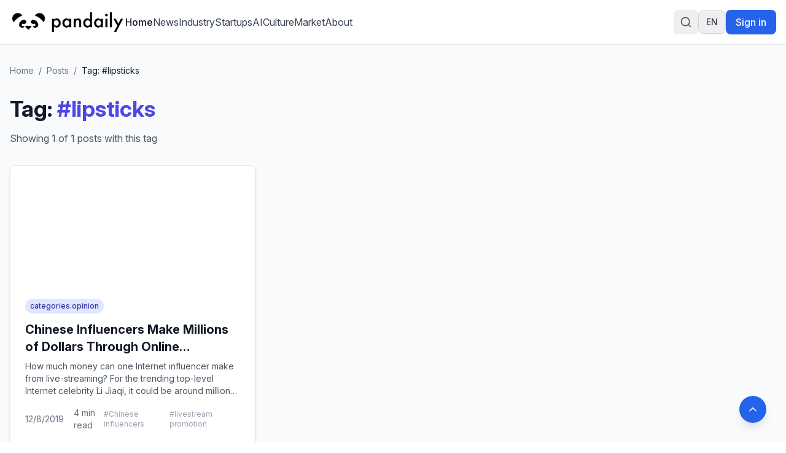

--- FILE ---
content_type: text/html
request_url: https://pandaily.com/tag/lipsticks/
body_size: 9080
content:
<!DOCTYPE html><html lang="en" dir="ltr"><head><meta charSet="utf-8"/><meta name="viewport" content="width=device-width, initial-scale=1"/><title>#lipsticks - Pandaily</title><meta name="description" content="Browse all posts tagged with lipsticks on Pandaily"/><link rel="canonical" href="https://pandaily.com/tag/lipsticks"/><link rel="stylesheet" href="/assets/tailwind-BaXTH7fR.css"/><link rel="stylesheet" href="/assets/rtl-BCOmrfRK.css"/><link rel="stylesheet" href="https://fonts.googleapis.com/css2?family=Inter:ital,opsz,wght@0,14..32,100..900;1,14..32,100..900&amp;display=swap"/><link rel="manifest" href="/seo-icons/manifest.json"/><link rel="icon" type="image/x-icon" href="/favicon.ico"/><link rel="icon" type="image/png" sizes="16x16" href="/seo-icons/favicon-16x16.png"/><link rel="icon" type="image/png" sizes="32x32" href="/seo-icons/favicon-32x32.png"/><link rel="icon" type="image/png" sizes="96x96" href="/seo-icons/favicon-96x96.png"/><link rel="apple-touch-icon" sizes="57x57" href="/seo-icons/apple-icon-57x57.png"/><link rel="apple-touch-icon" sizes="60x60" href="/seo-icons/apple-icon-60x60.png"/><link rel="apple-touch-icon" sizes="72x72" href="/seo-icons/apple-icon-72x72.png"/><link rel="apple-touch-icon" sizes="76x76" href="/seo-icons/apple-icon-76x76.png"/><link rel="apple-touch-icon" sizes="114x114" href="/seo-icons/apple-icon-114x114.png"/><link rel="apple-touch-icon" sizes="120x120" href="/seo-icons/apple-icon-120x120.png"/><link rel="apple-touch-icon" sizes="144x144" href="/seo-icons/apple-icon-144x144.png"/><link rel="apple-touch-icon" sizes="152x152" href="/seo-icons/apple-icon-152x152.png"/><link rel="apple-touch-icon" sizes="180x180" href="/seo-icons/apple-icon-180x180.png"/><link rel="msapplication-config" href="/seo-icons/browserconfig.xml"/><link rel="alternate" hrefLang="en" href="https://pandaily.com/tag/lipsticks/"/><link rel="alternate" hrefLang="ar" href="https://ar.pandaily.com/tag/lipsticks/"/><link rel="alternate" hrefLang="ko" href="https://ko.pandaily.com/tag/lipsticks/"/><link rel="alternate" hrefLang="es" href="https://es.pandaily.com/tag/lipsticks/"/><link rel="alternate" hrefLang="x-default" href="https://pandaily.com/tag/lipsticks/"/><meta name="theme-color" content="#2563eb"/><meta name="apple-mobile-web-app-capable" content="yes"/><meta name="apple-mobile-web-app-status-bar-style" content="default"/><meta name="apple-mobile-web-app-title" content="Pandaily"/><meta name="msapplication-TileColor" content="#2563eb"/><meta name="msapplication-TileImage" content="/seo-icons/ms-icon-144x144.png"/><script>
(function() {
  try {
    // Get theme from localStorage or system preference
    const theme = localStorage.getItem('theme');
    const systemPreference = window.matchMedia('(prefers-color-scheme: dark)').matches ? 'dark' : 'light';
    const preferredTheme = theme || systemPreference;
    
    // Apply theme to document element
    const root = document.documentElement;
    root.classList.remove('light', 'dark');
    
    if (preferredTheme === 'dark') {
      root.classList.add('dark');
    } else {
      root.classList.add('light');
    }
    
    // Store the applied theme back to localStorage to ensure consistency
    localStorage.setItem('theme', preferredTheme);
    
    // Set a data attribute to help React know what theme was applied
    root.setAttribute('data-theme', preferredTheme);
  } catch (e) {
    // Fallback to light theme if anything fails
    document.documentElement.classList.remove('dark');
    document.documentElement.classList.add('light');
    document.documentElement.setAttribute('data-theme', 'light');
  }
})();
</script><script async="" src="https://www.googletagmanager.com/gtag/js?id=G-FZLJC5WJDF"></script><script>
                  window.dataLayer = window.dataLayer || [];
                  function gtag(){dataLayer.push(arguments);}
                  gtag('js', new Date());
                  gtag('config', 'G-FZLJC5WJDF', {
                    page_path: window.location.pathname,
                  });
                </script><script>window.ENV = {"GA_MEASUREMENT_ID":"G-FZLJC5WJDF"};</script></head><body class="h-full bg-white dark:bg-gray-900 text-gray-900 dark:text-gray-100 transition-colors duration-300"><script>((STORAGE_KEY2, restoreKey) => {
    if (!window.history.state || !window.history.state.key) {
      let key2 = Math.random().toString(32).slice(2);
      window.history.replaceState({
        key: key2
      }, "");
    }
    try {
      let positions = JSON.parse(sessionStorage.getItem(STORAGE_KEY2) || "{}");
      let storedY = positions[restoreKey || window.history.state.key];
      if (typeof storedY === "number") {
        window.scrollTo(0, storedY);
      }
    } catch (error2) {
      console.error(error2);
      sessionStorage.removeItem(STORAGE_KEY2);
    }
  })("positions", null)</script><link rel="modulepreload" href="/assets/entry.client-B7sKhcE-.js"/><link rel="modulepreload" href="/assets/jsx-runtime-0DLF9kdB.js"/><link rel="modulepreload" href="/assets/index-Dsk5OEAb.js"/><link rel="modulepreload" href="/assets/components-Bnv698gZ.js"/><link rel="modulepreload" href="/assets/button-BipZKh9Z.js"/><link rel="modulepreload" href="/assets/analytics.client-bPp4IVyd.js"/><link rel="modulepreload" href="/assets/link-utils-BtWZo6MH.js"/><link rel="modulepreload" href="/assets/arrow-right-C2-2FYTw.js"/><link rel="modulepreload" href="/assets/PandailyProLogo-CrFpZy5r.js"/><link rel="modulepreload" href="/assets/external-link-B-iXhpzj.js"/><link rel="modulepreload" href="/assets/auth.client-_arFDVJW.js"/><link rel="modulepreload" href="/assets/root-FcPes_es.js"/><link rel="modulepreload" href="/assets/featured-image-v-I02BlN.js"/><link rel="modulepreload" href="/assets/tag._slug-XmG6STp-.js"/><script>window.__remixContext = {"basename":"/","future":{"v3_fetcherPersist":true,"v3_relativeSplatPath":true,"v3_throwAbortReason":true,"v3_routeConfig":false,"v3_singleFetch":true,"v3_lazyRouteDiscovery":true,"unstable_optimizeDeps":false},"isSpaMode":false};window.__remixContext.stream = new ReadableStream({start(controller){window.__remixContext.streamController = controller;}}).pipeThrough(new TextEncoderStream());</script><script type="module" async="">;
import * as route0 from "/assets/root-FcPes_es.js";
import * as route1 from "/assets/tag._slug-XmG6STp-.js";
window.__remixManifest = {
  "entry": {
    "module": "/assets/entry.client-B7sKhcE-.js",
    "imports": [
      "/assets/jsx-runtime-0DLF9kdB.js",
      "/assets/index-Dsk5OEAb.js",
      "/assets/components-Bnv698gZ.js"
    ],
    "css": []
  },
  "routes": {
    "root": {
      "id": "root",
      "path": "",
      "hasAction": false,
      "hasLoader": true,
      "hasClientAction": false,
      "hasClientLoader": false,
      "hasErrorBoundary": true,
      "module": "/assets/root-FcPes_es.js",
      "imports": [
        "/assets/jsx-runtime-0DLF9kdB.js",
        "/assets/index-Dsk5OEAb.js",
        "/assets/components-Bnv698gZ.js",
        "/assets/button-BipZKh9Z.js",
        "/assets/analytics.client-bPp4IVyd.js",
        "/assets/link-utils-BtWZo6MH.js",
        "/assets/arrow-right-C2-2FYTw.js",
        "/assets/PandailyProLogo-CrFpZy5r.js",
        "/assets/external-link-B-iXhpzj.js",
        "/assets/auth.client-_arFDVJW.js"
      ],
      "css": []
    },
    "routes/tag.$slug": {
      "id": "routes/tag.$slug",
      "parentId": "root",
      "path": "tag/:slug",
      "hasAction": false,
      "hasLoader": true,
      "hasClientAction": false,
      "hasClientLoader": false,
      "hasErrorBoundary": false,
      "module": "/assets/tag._slug-XmG6STp-.js",
      "imports": [
        "/assets/jsx-runtime-0DLF9kdB.js",
        "/assets/index-Dsk5OEAb.js",
        "/assets/analytics.client-bPp4IVyd.js",
        "/assets/link-utils-BtWZo6MH.js",
        "/assets/featured-image-v-I02BlN.js",
        "/assets/components-Bnv698gZ.js"
      ],
      "css": []
    },
    "routes/_index": {
      "id": "routes/_index",
      "parentId": "root",
      "index": true,
      "hasAction": false,
      "hasLoader": true,
      "hasClientAction": false,
      "hasClientLoader": false,
      "hasErrorBoundary": false,
      "module": "/assets/_index-CEkdfUnC.js",
      "imports": [
        "/assets/jsx-runtime-0DLF9kdB.js",
        "/assets/featured-image-v-I02BlN.js",
        "/assets/card-CvU3QKoc.js",
        "/assets/button-BipZKh9Z.js",
        "/assets/index-Dsk5OEAb.js",
        "/assets/link-utils-BtWZo6MH.js",
        "/assets/PandailyProLogo-CrFpZy5r.js",
        "/assets/components-Bnv698gZ.js",
        "/assets/arrow-right-C2-2FYTw.js"
      ],
      "css": []
    },
    "routes/$slug": {
      "id": "routes/$slug",
      "parentId": "root",
      "path": ":slug",
      "hasAction": false,
      "hasLoader": true,
      "hasClientAction": false,
      "hasClientLoader": false,
      "hasErrorBoundary": false,
      "module": "/assets/_slug-Dgh7kvE6.js",
      "imports": [
        "/assets/jsx-runtime-0DLF9kdB.js",
        "/assets/link-utils-BtWZo6MH.js",
        "/assets/featured-image-v-I02BlN.js",
        "/assets/index-Dsk5OEAb.js",
        "/assets/analytics.client-bPp4IVyd.js",
        "/assets/components-Bnv698gZ.js"
      ],
      "css": []
    }
  },
  "url": "/assets/manifest-6b230c1f.js",
  "version": "6b230c1f"
};
window.__remixRouteModules = {"root":route0,"routes/tag.$slug":route1};

import("/assets/entry.client-B7sKhcE-.js");</script></body></html><!--$--><script>window.__remixContext.streamController.enqueue("[{\"_1\":2,\"_376\":-5,\"_377\":-5},\"loaderData\",{\"_3\":4,\"_310\":311},\"root\",{\"_5\":-5,\"_6\":7,\"_8\":9,\"_16\":17,\"_306\":307},\"user\",\"language\",\"en\",\"languageConfig\",{\"_10\":7,\"_11\":12,\"_13\":14,\"_15\":-5},\"code\",\"name\",\"English\",\"dir\",\"ltr\",\"subdomain\",\"translations\",{\"_18\":19,\"_30\":31,\"_56\":57,\"_76\":77,\"_28\":100,\"_127\":128,\"_139\":140,\"_92\":162,\"_170\":171,\"_82\":176,\"_198\":199,\"_22\":204},\"header\",{\"_20\":21,\"_22\":23,\"_24\":25,\"_26\":27,\"_28\":29},\"home\",\"Home\",\"about\",\"About\",\"signIn\",\"Sign in\",\"signOut\",\"Sign out\",\"search\",\"Search\",\"footer\",{\"_32\":33,\"_34\":35,\"_36\":37,\"_38\":39,\"_40\":41,\"_42\":43,\"_44\":45,\"_46\":47,\"_48\":49,\"_50\":51,\"_52\":53,\"_54\":55},\"tagline\",\"Everything about China's Innovation\",\"description\",\"Pandaily is a tech media based in Beijing. Our mission is to deliver premium content and contextual insights on China's technology scene to the worldwide tech community.\",\"aboutUs\",\"About Us\",\"joinUs\",\"Join Us\",\"contactUs\",\"Contact Us\",\"writeForUs\",\"Write for Us\",\"donateToUs\",\"Donate To Us\",\"partnership\",\"Partnership\",\"trade\",\"Trade\",\"techBuzzChina\",\"TechBuzz China\",\"backToTop\",\"Back to top\",\"copyright\",\"© 2017 - {{year}} Pandaily. All rights reserved.\",\"categories\",{\"_58\":59,\"_60\":61,\"_62\":63,\"_64\":65,\"_66\":67,\"_68\":69,\"_70\":71,\"_72\":73,\"_74\":75},\"news\",\"News\",\"industry\",\"Industry\",\"startups\",\"Startups\",\"ai\",\"AI\",\"culture\",\"Culture\",\"market\",\"Market\",\"gadgets\",\"Gadgets\",\"auto\",\"Auto\",\"gaming\",\"Gaming\",\"common\",{\"_78\":79,\"_80\":81,\"_82\":83,\"_84\":85,\"_86\":87,\"_88\":89,\"_90\":91,\"_92\":93,\"_94\":95,\"_96\":97,\"_98\":99},\"readMore\",\"Read more\",\"loading\",\"Loading...\",\"error\",\"Error\",\"notFound\",\"Not found\",\"goBack\",\"Go back\",\"share\",\"Share\",\"enterHere\",\"Enter here\",\"posts\",\"Posts\",\"previous\",\"Previous\",\"next\",\"Next\",\"minRead\",\"min read\",{\"_101\":102,\"_103\":104,\"_105\":106,\"_107\":108,\"_109\":110,\"_119\":120,\"_121\":122,\"_123\":124,\"_125\":126},\"placeholder\",\"Search articles, categories, tags...\",\"searching\",\"Searching...\",\"close\",\"Close search\",\"tipsTitle\",\"Search Tips:\",\"tips\",{\"_111\":112,\"_113\":114,\"_115\":116,\"_117\":118},\"autoSearch\",\"Search is performed automatically as you type\",\"exactPhrase\",\"Use quotes for exact phrases: \\\"artificial intelligence\\\"\",\"searchScope\",\"Search works across article titles, content, categories, and tags\",\"closeShortcut\",\"to close\",\"noResults\",\"No results found for \\\"{{query}}\\\"\",\"noResultsHint\",\"Try adjusting your search terms or browse our categories\",\"resultsCount\",\"Found {{count}} result for \\\"{{query}}\\\"\",\"resultsCount_plural\",\"Found {{count}} results for \\\"{{query}}\\\"\",\"category\",{\"_129\":130,\"_131\":132,\"_133\":134,\"_135\":136,\"_137\":138},\"title\",\"Category\",\"showing\",\"Showing {{count}} of {{total}} posts in this category\",\"noPosts\",\"No posts found in this category\",\"noPostsDescription\",\"This category doesn't have any published posts yet.\",\"browseAllPosts\",\"Browse All Posts\",\"homepage\",{\"_141\":142,\"_143\":144,\"_145\":146,\"_147\":148,\"_149\":150,\"_151\":152,\"_153\":154,\"_155\":156},\"featuredStory\",\"Featured Story\",\"featuredNews\",\"Featured News\",\"exploreByCategory\",\"Explore by Category\",\"latestNews\",\"Latest News\",\"exploreAllNews\",\"Explore All News\",\"noMorePosts\",\"No more posts to load\",\"loadingMore\",\"Loading more news...\",\"newsletter\",{\"_157\":158,\"_34\":159,\"_160\":161},\"stayUpdated\",\"Stay Updated\",\"Get the latest China tech news delivered to your inbox\",\"subscribe\",\"Subscribe to Newsletter\",{\"_163\":164,\"_131\":165,\"_133\":166,\"_135\":167,\"_94\":95,\"_96\":97,\"_168\":169},\"allPosts\",\"All Posts\",\"Showing {{count}} of {{total}} posts\",\"No posts found\",\"Check back later for new content.\",\"backToAllPosts\",\"Back to All Posts\",\"tag\",{\"_129\":172,\"_131\":173,\"_133\":174,\"_135\":175},\"Tag\",\"Showing {{count}} of {{total}} posts with this tag\",\"No posts with this tag\",\"This tag does not have any published posts yet.\",{\"_177\":178,\"_182\":183,\"_186\":187,\"_190\":191,\"_192\":193,\"_194\":195,\"_196\":197},\"404\",{\"_129\":179,\"_180\":181},\"Page Not Found\",\"message\",\"The page you're looking for doesn't exist or has been moved. Let's get you back on track!\",\"500\",{\"_129\":184,\"_180\":185},\"Server Error\",\"Our servers are having a moment. Our team has been notified and is working to fix this.\",\"general\",{\"_129\":188,\"_180\":189},\"Oops! Something went wrong\",\"We're sorry, but something unexpected happened. Please try again.\",\"backToHome\",\"Back to Home\",\"tryAgain\",\"Try Again\",\"funTitle\",\"Don't worry, this happens to the best of us!\",\"funMessage\",\"While you're here, why not explore our latest articles on China's tech scene? We have amazing insights waiting for you on our homepage.\",\"meta\",{\"_129\":200,\"_34\":201,\"_202\":203},\"Pandaily - China Tech News, AI \u0026 Electric Vehicle Insights\",\"Premier English-language source for Chinese technology news, AI breakthroughs, and electric vehicle developments. Deep insights from Beijing's tech landscape for the global community.\",\"keywords\",\"China tech news, Chinese technology, AI news China, electric vehicles China, Chinese startups, fintech China, Pandaily, TechBuzz China podcast\",{\"_198\":205,\"_209\":210,\"_220\":221,\"_234\":235,\"_281\":282,\"_298\":299},{\"_129\":206,\"_34\":207,\"_202\":208},\"About Pandaily - Premier China Tech News \u0026 Insights\",\"Learn about Pandaily, Beijing's premier English-language media company delivering contextual insights on Chinese technology, business, and innovation to the global community.\",\"Pandaily, China tech news, Chinese technology, TechBuzz China podcast, DecodeChina, Pandata, China business insights\",\"hero\",{\"_129\":211,\"_212\":213,\"_214\":215,\"_216\":217,\"_218\":219},\"About Pandaily\",\"subtitle\",\"Beijing's premier English-language media company delivering contextual insights on Chinese technology, business, and innovation to the global community.\",\"location\",\"Beijing, China\",\"globalAudience\",\"Global Audience\",\"millionsReached\",\"Millions Reached\",\"whoWeAre\",{\"_129\":222,\"_34\":223,\"_224\":225},\"Who We Are\",\"Pandaily is a Beijing-based media company equipped with a deep understanding of China's technology landscape and the unicorns that drive its innovation. Our mission is to deliver premium content with contextual insights on Chinese technology, business, sports, and culture to the worldwide community.\",\"stats\",{\"_226\":227,\"_228\":229,\"_230\":231,\"_232\":233},\"productLines\",\"Product Lines\",\"reach\",\"Reach\",\"podcast\",\"Podcast\",\"events\",\"Events\",\"whatWeDo\",{\"_129\":236,\"_212\":237,\"_238\":239,\"_252\":253,\"_267\":268},\"What We Do\",\"Pandaily operates three core product lines designed to bridge the gap between China's dynamic tech ecosystem and the global community.\",\"onlineContent\",{\"_129\":240,\"_241\":242,\"_230\":245,\"_248\":249},\"Online English Content\",\"pandaily\",{\"_129\":243,\"_34\":244},\"Pandaily.com\",\"Our website publishes English content on industrial insights, tech company moves, product reviews, and cultural pieces with a focus on North American and Asian readers.\",{\"_129\":246,\"_34\":247},\"TechBuzz China Podcast\",\"Weekly insights from China experts Rui Ma \u0026 Ying-Ying Lu, uncovering unique perspectives on Chinese tech news that don't make it into English coverage.\",\"video\",{\"_129\":250,\"_34\":251},\"Pandaily Video Series\",\"In-depth reviews of smart devices and insider exploration of China's tech scene for all technology enthusiasts.\",\"community\",{\"_129\":254,\"_255\":256},\"Community Connection\",\"decodeChina\",{\"_129\":257,\"_34\":258,\"_259\":260},\"DecodeChina\",\"A one-week intensive immersion into China's tech scene, occurring bi-monthly to broaden participants' understanding through:\",\"items\",{\"_261\":262,\"_263\":264,\"_265\":266},\"visits\",\"Company visits and networking\",\"courses\",\"Pandaily-designed courses\",\"workshops\",\"Workshops and cultural excursions\",\"data\",{\"_129\":269,\"_270\":271},\"Data Service\",\"pandata\",{\"_129\":272,\"_34\":273,\"_259\":274},\"Pandata\",\"A comprehensive database containing information on China's most influential tech companies, including:\",{\"_275\":276,\"_277\":278,\"_279\":280},\"overviews\",\"Company overviews\",\"biographies\",\"Executive team biographies\",\"stories\",\"Origin stories and developments\",\"byTheNumbers\",{\"_129\":283,\"_34\":284,\"_224\":285},\"By the Numbers\",\"As one of the most popular sources for the international community to learn about China, Pandaily has reached millions around the globe. Though our subscribers hail from all corners of the world, our goal is persistent: to break through the language barrier and strengthen our readers' understanding of China.\",{\"_286\":287,\"_288\":289,\"_290\":291,\"_292\":293,\"_294\":295,\"_296\":297},\"millions\",\"Millions\",\"millionsLabel\",\"Global Readers Reached\",\"weekly\",\"Weekly\",\"weeklyLabel\",\"Podcast Episodes\",\"global\",\"Global\",\"globalLabel\",\"Subscriber Community\",\"cta\",{\"_129\":300,\"_34\":301,\"_302\":303,\"_304\":305},\"Join Our Community\",\"Stay connected with China's evolving tech landscape through our comprehensive coverage and expert insights.\",\"readLatestNews\",\"Read Latest News\",\"listenToPodcast\",\"Listen to Podcast\",\"ENV\",{\"_308\":309},\"GA_MEASUREMENT_ID\",\"G-FZLJC5WJDF\",\"routes/tag.$slug\",{\"_92\":312,\"_366\":367,\"_374\":369,\"_170\":359,\"_375\":359,\"_6\":7},[313],{\"_314\":315,\"_129\":316,\"_317\":318,\"_319\":320,\"_321\":322,\"_323\":324,\"_325\":326,\"_327\":328,\"_329\":330,\"_331\":332,\"_6\":7,\"_333\":334,\"_335\":-5,\"_336\":337,\"_56\":338,\"_346\":347,\"_360\":361,\"_362\":363,\"_364\":365},\"documentId\",\"fgj4z39tgk49injlrmm8my8i\",\"Chinese Influencers Make Millions of Dollars Through Online Promotional Campaigns: Why Chinese Consumers are Falling for the Same Old Tricks\",\"slug\",\"chinese-influencers-make-millions-of-dollars-through-online-promotional-campaigns-why-chinese-consumers-are-falling-for-the-same-old-tricks\",\"excerpt\",\"How much money can one Internet influencer make from live-streaming? For the trending top-level Internet celebrity Li Jiaqi, it could be around millions of dollars per day.\",\"content\",\"\u003c!-- wp:paragraph --\u003e\\n\u003cp\u003eHow much money can one Internet influencer make from live-streaming? For the trending top-level Internet celebrity Li Jiaqi, it could be around millions of dollars per day.\u003c/p\u003e\\n\u003c!-- /wp:paragraph --\u003e\\n\\n\u003c!-- wp:paragraph --\u003e\\n\u003cp\u003eOn the Chinese Singles’ Day shopping festival, Li greeted his fans and broadcasted a marathon-style shopping livestream. Through his own social media platforms, Li promoted make-up and cosmetics, generating millions, if not hundreds-of-millions in sales during the one-day event. \u003c/p\u003e\\n\u003c!-- /wp:paragraph --\u003e\\n\\n\u003c!-- wp:paragraph --\u003e\\n\u003cp\u003eThere is no doubt that Li Jiaqi is one of the best \u003ca href=\\\"https://www.scmp.com/magazines/style/celebrity/article/3039974/live-streaming-kol-meltdowns-what-we-can-learn-weibo-star\\\"\u003emerchandise promotion ambassadors\u003c/a\u003e in China. He has millions of fans, a proven record of success, and substantial financial compensation, all exhibiting his extraordinary ability in the e-commerce industry. \u003cstrong\u003eAccording to reports from South China Morning Post, Li managed to sell 15,000 lipsticks in 5 minutes and made more than 10 million yuan annually due to the sales generated through live-streaming promotions.\u003c/strong\u003e\u003c/p\u003e\\n\u003c!-- /wp:paragraph --\u003e\\n\\n\u003c!-- wp:paragraph --\u003e\\n\u003cp\u003eAccording to \u003ca href=\\\"http://www.sixthtone.com/news/1004839/lips-dont-lie%3F-chinas-livestreamers-provoke-sales%2C-scrutiny\\\"\u003eAlibaba’s official statement\u003c/a\u003e, Li Jiaqi’s show was watched by 36 million people and generated more than 1 billion yuan for the e-commerce platform. \u003c/p\u003e\\n\u003c!-- /wp:paragraph --\u003e\\n\\n\u003c!-- wp:paragraph --\u003e\\n\u003cp\u003eDuring another livestream promotion, an embarrassing incident got Li a lot of attention. While trying to sell a non-stick cooking pan to his viewers, Li realized that everything he cooked actually stuck to the pan. For a livestream host, this could not be more embarrassing.\u003c/p\u003e\\n\u003c!-- /wp:paragraph --\u003e\\n\\n\u003c!-- wp:html --\u003e\\n\u003cfigure\u003e\u003ciframe width=\\\"800\\\" height=\\\"520\\\" src=\\\"https://www.youtube.com/embed/b_zHYsEy4Gk\\\" allowfullscreen=\\\"\\\"\u003e\u003c/iframe\u003e\u003c/figure\u003e\\n\u003c!-- /wp:html --\u003e\\n\\n\u003c!-- wp:paragraph --\u003e\\n\u003cp\u003eBut jokes aside, the non-stick pan on Li’s show revealed greater problems that exist within the e-commerce industry. While top-level hosts are making 10 million dollars per year, the quality of the products on their shows is often substandard. Yet many of Li Jiaqi’s fans, seem to blindly trust the host on their recommendations. \u003c/p\u003e\\n\u003c!-- /wp:paragraph --\u003e\\n\\n\u003c!-- wp:paragraph --\u003e\\n\u003cp\u003eIt is not difficult for anyone to tell that Li’s role in today’s world of e-commerce has dramatically changed in recent years. With professional teams dealing with operations, content, and scheduling, Li Jiaqi serves as more of a key influencer with clear targets of conducting promotions for products and brands in need. Li lives on commissions, paid by advertisers just like many other traditional advertising agencies and media outlets. \u003cbr\u003e\u003cbr\u003eLi Jiaqi and the e-commerce live-streaming promotions remind people of a notorious form of sales: TV shopping advertisement. \u003cbr\u003e\u003cbr\u003eThe children of today, might not be able to recall the TV ads that aired between TV shows in the old days. They were selling weight-loss drugs, magical mops, and miraculous fitness machines that guaranteed weight loss in a short period of time. None of these products seemed reliable at all, but a large number of people fell into the trap regardless. Just like consumers today, they picked up their phones, called the number on the screen, realizing that they were about to purchase something that they would surely regret weeks later.\u003c/p\u003e\\n\u003c!-- /wp:paragraph --\u003e\\n\\n\u003c!-- wp:paragraph --\u003e\\n\u003cp\u003eWhile it took a little while for consumers and government authorities in China to put on more vigorous \u003ca href=\\\"https://k.sina.com.cn/article_5787163139_158f11a0301900tjza.html?from=ent\u0026amp;subch=oent\\\"\u003eregulations\u003c/a\u003e on the wild TV ads, these products found a new avenue by shifting onto the new e-commerce platforms. With little regulation and accountability, the old misleading advertisements are back at it again, complete with ‘non-stick pans’ that malfunction during a live-streaming event. \u003c/p\u003e\\n\u003c!-- /wp:paragraph --\u003e\\n\\n\u003c!-- wp:paragraph --\u003e\\n\u003cp\u003eThe e-commerce livestream promotions are not so different from the traditional TV shopping ads. They use a combination of visual and audio impact to convince potential buyers to purchase their products. With no clear rules for after-sale services, or return and refund policies, online shopping and TV ads failed to ensure the product quality of items sold on their platforms. \u003c/p\u003e\\n\u003c!-- /wp:paragraph --\u003e\\n\\n\u003c!-- wp:paragraph --\u003e\\n\u003cp\u003eIt is sad to see that while many have experienced the hoax of TV advertisements back in the day, they continue to fall into the same traps over and over on online platforms. From TV hosts to Internet celebrities, the ways that businesses conduct promotional campaigns are evolving alongside the technological changes, but at the end of the day, the lack of accountability and quality controls remain and that is something modern-day technology has yet to find a good solution for.\u003c/p\u003e\\n\u003c!-- /wp:paragraph --\u003e\",\"publishedDate\",\"2019-12-08T09:00:29.000Z\",\"featured\",false,\"viewCount\",0,\"readingTime\",4,\"status\",\"draft\",\"originalWordPressId\",22083,\"featuredImage\",\"featuredImageUrl\",\"https://assets.pandaily.com/uploads/2019/12/cover-pic-Pandaily（2000_1041）-2019-12-06T102707.814.jpg\",[339],{\"_314\":340,\"_11\":341,\"_317\":342,\"_343\":344,\"_34\":345},\"wpnx9a5wapoxuc3ozk2olt3t\",\"Opinion\",\"opinion\",\"color\",\"#000000\",\"\",\"tags\",[348,353,357],{\"_314\":349,\"_11\":350,\"_317\":351,\"_343\":352,\"_34\":345},\"ydr1ziwf49or4dl2v1fe0crc\",\"Chinese influencers\",\"chinese-influencers\",\"#6366f1\",{\"_314\":354,\"_11\":355,\"_317\":356,\"_343\":352,\"_34\":345},\"hajituhruu7kgdlb5swl4s44\",\"livestream promotion\",\"livestream-promotion\",{\"_314\":358,\"_11\":359,\"_317\":359,\"_343\":352,\"_34\":345},\"ai65hy5j25pedsjkbp7djqsv\",\"lipsticks\",\"createdAt\",\"2025-06-24T22:16:15.090Z\",\"updatedAt\",\"2025-06-24T23:48:51.042Z\",\"publishedAt\",\"2025-06-24T23:48:51.097Z\",\"pagination\",{\"_368\":369,\"_370\":371,\"_372\":369,\"_373\":369},\"page\",1,\"pageSize\",12,\"pageCount\",\"total\",\"currentPage\",\"tagSlug\",\"actionData\",\"errors\"]\n");</script><!--$--><script>window.__remixContext.streamController.close();</script><!--/$--><!--/$-->

--- FILE ---
content_type: application/javascript
request_url: https://pandaily.com/assets/components-Bnv698gZ.js
body_size: 13113
content:
var ze=Object.defineProperty;var Be=(e,t,r)=>t in e?ze(e,t,{enumerable:!0,configurable:!0,writable:!0,value:r}):e[t]=r;var $=(e,t,r)=>Be(e,typeof t!="symbol"?t+"":t,r);import{p as Ye,A as Xe,D as Ve,i as pe,g as We,h as we,E as U,r as c,j as Ge,m as ve,k as Ke,l as Ze,n as Qe,o as qe,q as et,s as ge,L as tt,t as Ee,N as rt,F as nt}from"./index-Dsk5OEAb.js";var at=-1,it=-2,ot=-3,lt=-4,st=-5,ut=-6,ct=-7,dt="B",ft="D",Se="E",ht="M",mt="N",Re="P",yt="R",pt="S",wt="Y",vt="U",gt="Z",xe=class{constructor(){$(this,"promise");$(this,"resolve");$(this,"reject");this.promise=new Promise((e,t)=>{this.resolve=e,this.reject=t})}};function Et(){const e=new TextDecoder;let t="";return new TransformStream({transform(r,n){const a=e.decode(r,{stream:!0}),i=(t+a).split(`
`);t=i.pop()||"";for(const s of i)n.enqueue(s)},flush(r){t&&r.enqueue(t)}})}Object.getOwnPropertyNames(Object.prototype).sort().join("\0");var V=typeof window<"u"?window:typeof globalThis<"u"?globalThis:void 0;function K(e){const{hydrated:t,values:r}=this;if(typeof e=="number")return ue.call(this,e);if(!Array.isArray(e)||!e.length)throw new SyntaxError;const n=r.length;for(const a of e)r.push(a);return t.length=r.length,ue.call(this,n)}function ue(e){const{hydrated:t,values:r,deferred:n,plugins:a}=this;let i;const s=[[e,o=>{i=o}]];let l=[];for(;s.length>0;){const[o,h]=s.pop();switch(o){case ct:h(void 0);continue;case st:h(null);continue;case it:h(NaN);continue;case ut:h(1/0);continue;case ot:h(-1/0);continue;case lt:h(-0);continue}if(t[o]){h(t[o]);continue}const m=r[o];if(!m||typeof m!="object"){t[o]=m,h(m);continue}if(Array.isArray(m))if(typeof m[0]=="string"){const[u,d,y]=m;switch(u){case ft:h(t[o]=new Date(d));continue;case vt:h(t[o]=new URL(d));continue;case dt:h(t[o]=BigInt(d));continue;case yt:h(t[o]=new RegExp(d,y));continue;case wt:h(t[o]=Symbol.for(d));continue;case pt:const f=new Set;t[o]=f;for(let v=1;v<m.length;v++)s.push([m[v],S=>{f.add(S)}]);h(f);continue;case ht:const p=new Map;t[o]=p;for(let v=1;v<m.length;v+=2){const S=[];s.push([m[v+1],w=>{S[1]=w}]),s.push([m[v],w=>{S[0]=w}]),l.push(()=>{p.set(S[0],S[1])})}h(p);continue;case mt:const g=Object.create(null);t[o]=g;for(const v of Object.keys(d).reverse()){const S=[];s.push([d[v],w=>{S[1]=w}]),s.push([Number(v.slice(1)),w=>{S[0]=w}]),l.push(()=>{g[S[0]]=S[1]})}h(g);continue;case Re:if(t[d])h(t[o]=t[d]);else{const v=new xe;n[d]=v,h(t[o]=v.promise)}continue;case Se:const[,E,b]=m;let x=b&&V&&V[b]?new V[b](E):new Error(E);t[o]=x,h(x);continue;case gt:h(t[o]=t[d]);continue;default:if(Array.isArray(a)){const v=[],S=m.slice(1);for(let w=0;w<S.length;w++){const R=S[w];s.push([R,_=>{v[w]=_}])}l.push(()=>{for(const w of a){const R=w(m[0],...v);if(R){h(t[o]=R.value);return}}throw new SyntaxError});continue}throw new SyntaxError}}else{const u=[];t[o]=u;for(let d=0;d<m.length;d++){const y=m[d];y!==at&&s.push([y,f=>{u[d]=f}])}h(u);continue}else{const u={};t[o]=u;for(const d of Object.keys(m).reverse()){const y=[];s.push([m[d],f=>{y[1]=f}]),s.push([Number(d.slice(1)),f=>{y[0]=f}]),l.push(()=>{u[y[0]]=y[1]})}h(u);continue}}for(;l.length>0;)l.pop()();return i}async function St(e,t){const{plugins:r}=t??{},n=new xe,a=e.pipeThrough(Et()).getReader(),i={values:[],hydrated:[],deferred:{},plugins:r},s=await Rt.call(i,a);let l=n.promise;return s.done?n.resolve():l=xt.call(i,a).then(n.resolve).catch(o=>{for(const h of Object.values(i.deferred))h.reject(o);n.reject(o)}),{done:l.then(()=>a.closed),value:s.value}}async function Rt(e){const t=await e.read();if(!t.value)throw new SyntaxError;let r;try{r=JSON.parse(t.value)}catch{throw new SyntaxError}return{done:t.done,value:K.call(this,r)}}async function xt(e){let t=await e.read();for(;!t.done;){if(!t.value)continue;const r=t.value;switch(r[0]){case Re:{const n=r.indexOf(":"),a=Number(r.slice(1,n)),i=this.deferred[a];if(!i)throw new Error(`Deferred ID ${a} not found in stream`);const s=r.slice(n+1);let l;try{l=JSON.parse(s)}catch{throw new SyntaxError}const o=K.call(this,l);i.resolve(o);break}case Se:{const n=r.indexOf(":"),a=Number(r.slice(1,n)),i=this.deferred[a];if(!i)throw new Error(`Deferred ID ${a} not found in stream`);const s=r.slice(n+1);let l;try{l=JSON.parse(s)}catch{throw new SyntaxError}const o=K.call(this,l);i.reject(o);break}default:throw new SyntaxError}t=await e.read()}}/**
 * @remix-run/server-runtime v2.17.2
 *
 * Copyright (c) Remix Software Inc.
 *
 * This source code is licensed under the MIT license found in the
 * LICENSE.md file in the root directory of this source tree.
 *
 * @license MIT
 */const be=Symbol("SingleFetchRedirect");/**
 * @remix-run/react v2.17.2
 *
 * Copyright (c) Remix Software Inc.
 *
 * This source code is licensed under the MIT license found in the
 * LICENSE.md file in the root directory of this source tree.
 *
 * @license MIT
 */function L(){return L=Object.assign?Object.assign.bind():function(e){for(var t=1;t<arguments.length;t++){var r=arguments[t];for(var n in r)Object.prototype.hasOwnProperty.call(r,n)&&(e[n]=r[n])}return e},L.apply(this,arguments)}/**
 * @remix-run/react v2.17.2
 *
 * Copyright (c) Remix Software Inc.
 *
 * This source code is licensed under the MIT license found in the
 * LICENSE.md file in the root directory of this source tree.
 *
 * @license MIT
 */function D(e,t){if(e===!1||e===null||typeof e>"u")throw new Error(t)}/**
 * @remix-run/react v2.17.2
 *
 * Copyright (c) Remix Software Inc.
 *
 * This source code is licensed under the MIT license found in the
 * LICENSE.md file in the root directory of this source tree.
 *
 * @license MIT
 */async function _e(e,t){if(e.id in t)return t[e.id];try{let r=await import(e.module);return t[e.id]=r,r}catch(r){return console.error(`Error loading route module \`${e.module}\`, reloading page...`),console.error(r),window.__remixContext.isSpaMode,window.location.reload(),new Promise(()=>{})}}/**
 * @remix-run/react v2.17.2
 *
 * Copyright (c) Remix Software Inc.
 *
 * This source code is licensed under the MIT license found in the
 * LICENSE.md file in the root directory of this source tree.
 *
 * @license MIT
 */function bt(e,t,r){let n=e.map(i=>{var s;let l=t[i.route.id],o=r.routes[i.route.id];return[o.css?o.css.map(h=>({rel:"stylesheet",href:h})):[],(l==null||(s=l.links)===null||s===void 0?void 0:s.call(l))||[]]}).flat(2),a=Pt(e,r);return Oe(n,a)}async function Le(e,t){var r,n;if(!e.css&&!t.links||!Tt())return;let a=[((r=e.css)===null||r===void 0?void 0:r.map(l=>({rel:"stylesheet",href:l})))??[],((n=t.links)===null||n===void 0?void 0:n.call(t))??[]].flat(1);if(a.length===0)return;let i=[];for(let l of a)!q(l)&&l.rel==="stylesheet"&&i.push({...l,rel:"preload",as:"style"});let s=i.filter(l=>(!l.media||window.matchMedia(l.media).matches)&&!document.querySelector(`link[rel="stylesheet"][href="${l.href}"]`));await Promise.all(s.map(_t))}async function _t(e){return new Promise(t=>{let r=document.createElement("link");Object.assign(r,e);function n(){document.head.contains(r)&&document.head.removeChild(r)}r.onload=()=>{n(),t()},r.onerror=()=>{n(),t()},document.head.appendChild(r)})}function q(e){return e!=null&&typeof e.page=="string"}function Lt(e){return e==null?!1:e.href==null?e.rel==="preload"&&typeof e.imageSrcSet=="string"&&typeof e.imageSizes=="string":typeof e.rel=="string"&&typeof e.href=="string"}async function Ot(e,t,r){let n=await Promise.all(e.map(async a=>{let i=await _e(t.routes[a.route.id],r);return i.links?i.links():[]}));return Oe(n.flat(1).filter(Lt).filter(a=>a.rel==="stylesheet"||a.rel==="preload").map(a=>a.rel==="stylesheet"?{...a,rel:"prefetch",as:"style"}:{...a,rel:"prefetch"}))}function ce(e,t,r,n,a,i,s){let l=ke(e),o=(u,d)=>r[d]?u.route.id!==r[d].route.id:!0,h=(u,d)=>{var y;return r[d].pathname!==u.pathname||((y=r[d].route.path)===null||y===void 0?void 0:y.endsWith("*"))&&r[d].params["*"]!==u.params["*"]};return s==="data"&&(i.v3_singleFetch||a.search!==l.search)?t.filter((u,d)=>{if(!n.routes[u.route.id].hasLoader)return!1;if(o(u,d)||h(u,d))return!0;let f=i.v3_singleFetch||a.search!==l.search;if(u.route.shouldRevalidate){var p;let g=u.route.shouldRevalidate({currentUrl:new URL(a.pathname+a.search+a.hash,window.origin),currentParams:((p=r[0])===null||p===void 0?void 0:p.params)||{},nextUrl:new URL(e,window.origin),nextParams:u.params,defaultShouldRevalidate:f});if(typeof g=="boolean")return g}return f}):t.filter((u,d)=>{let y=n.routes[u.route.id];return(s==="assets"||y.hasLoader)&&(o(u,d)||h(u,d))})}function kt(e,t,r){let n=ke(e);return ee(t.filter(a=>r.routes[a.route.id].hasLoader&&!r.routes[a.route.id].hasClientLoader).map(a=>{let{pathname:i,search:s}=n,l=new URLSearchParams(s);return l.set("_data",a.route.id),`${i}?${l}`}))}function Dt(e,t){return ee(e.map(r=>{let n=t.routes[r.route.id],a=[n.module];return n.imports&&(a=a.concat(n.imports)),a}).flat(1))}function Pt(e,t){return ee(e.map(r=>{let n=t.routes[r.route.id],a=[n.module];return n.imports&&(a=a.concat(n.imports)),a}).flat(1))}function ee(e){return[...new Set(e)]}function Nt(e){let t={},r=Object.keys(e).sort();for(let n of r)t[n]=e[n];return t}function Oe(e,t){let r=new Set,n=new Set(t);return e.reduce((a,i)=>{if(t&&!q(i)&&i.as==="script"&&i.href&&n.has(i.href))return a;let l=JSON.stringify(Nt(i));return r.has(l)||(r.add(l),a.push({key:l,link:i})),a},[])}function ke(e){let t=Ye(e);return t.search===void 0&&(t.search=""),t}let F;function Tt(){if(F!==void 0)return F;let e=document.createElement("link");return F=e.relList.supports("preload"),e=null,F}/**
 * @remix-run/react v2.17.2
 *
 * Copyright (c) Remix Software Inc.
 *
 * This source code is licensed under the MIT license found in the
 * LICENSE.md file in the root directory of this source tree.
 *
 * @license MIT
 */const At={"&":"\\u0026",">":"\\u003e","<":"\\u003c","\u2028":"\\u2028","\u2029":"\\u2029"},jt=/[&><\u2028\u2029]/g;function C(e){return e.replace(jt,t=>At[t])}function de(e){return{__html:e}}/**
 * @remix-run/react v2.17.2
 *
 * Copyright (c) Remix Software Inc.
 *
 * This source code is licensed under the MIT license found in the
 * LICENSE.md file in the root directory of this source tree.
 *
 * @license MIT
 */function Ct(e){return e.headers.get("X-Remix-Catch")!=null}function $t(e){return e.headers.get("X-Remix-Error")!=null}function Ft(e){return te(e)&&e.status>=400&&e.headers.get("X-Remix-Error")==null&&e.headers.get("X-Remix-Catch")==null&&e.headers.get("X-Remix-Response")==null}function It(e){return e.headers.get("X-Remix-Redirect")!=null}function Ht(e){var t;return!!((t=e.headers.get("Content-Type"))!==null&&t!==void 0&&t.match(/text\/remix-deferred/))}function te(e){return e!=null&&typeof e.status=="number"&&typeof e.statusText=="string"&&typeof e.headers=="object"&&typeof e.body<"u"}function Mt(e){let t=e;return t&&typeof t=="object"&&typeof t.data=="object"&&typeof t.subscribe=="function"&&typeof t.cancel=="function"&&typeof t.resolveData=="function"}async function De(e,t,r=0){let n=new URL(e.url);n.searchParams.set("_data",t),r>0&&await new Promise(l=>setTimeout(l,5**r*10));let a=await z(e),i=window.__remixRevalidation,s=await fetch(n.href,a).catch(l=>{if(typeof i=="number"&&i===window.__remixRevalidation&&(l==null?void 0:l.name)==="TypeError"&&r<3)return De(e,t,r+1);throw l});if($t(s)){let l=await s.json(),o=new Error(l.message);return o.stack=l.stack,o}if(Ft(s)){let l=await s.text(),o=new Error(l);return o.stack=void 0,o}return s}async function z(e){let t={signal:e.signal};if(e.method!=="GET"){t.method=e.method;let r=e.headers.get("Content-Type");r&&/\bapplication\/json\b/.test(r)?(t.headers={"Content-Type":r},t.body=JSON.stringify(await e.json())):r&&/\btext\/plain\b/.test(r)?(t.headers={"Content-Type":r},t.body=await e.text()):r&&/\bapplication\/x-www-form-urlencoded\b/.test(r)?t.body=new URLSearchParams(await e.text()):t.body=await e.formData()}return t}const Ut="__deferred_promise:";async function Jt(e){if(!e)throw new Error("parseDeferredReadableStream requires stream argument");let t,r={};try{let n=zt(e),i=(await n.next()).value;if(!i)throw new Error("no critical data");let s=JSON.parse(i);if(typeof s=="object"&&s!==null)for(let[l,o]of Object.entries(s))typeof o!="string"||!o.startsWith(Ut)||(t=t||{},t[l]=new Promise((h,m)=>{r[l]={resolve:u=>{h(u),delete r[l]},reject:u=>{m(u),delete r[l]}}}));return(async()=>{try{for await(let l of n){let[o,...h]=l.split(":"),m=h.join(":"),u=JSON.parse(m);if(o==="data")for(let[d,y]of Object.entries(u))r[d]&&r[d].resolve(y);else if(o==="error")for(let[d,y]of Object.entries(u)){let f=new Error(y.message);f.stack=y.stack,r[d]&&r[d].reject(f)}}for(let[l,o]of Object.entries(r))o.reject(new Xe(`Deferred ${l} will never be resolved`))}catch(l){for(let o of Object.values(r))o.reject(l)}})(),new Ve({...s,...t})}catch(n){for(let a of Object.values(r))a.reject(n);throw n}}async function*zt(e){let t=e.getReader(),r=[],n=[],a=!1,i=new TextEncoder,s=new TextDecoder,l=async()=>{if(n.length>0)return n.shift();for(;!a&&n.length===0;){let h=await t.read();if(h.done){a=!0;break}r.push(h.value);try{let u=s.decode(fe(...r)).split(`

`);if(u.length>=2&&(n.push(...u.slice(0,-1)),r=[i.encode(u.slice(-1).join(`

`))]),n.length>0)break}catch{continue}}return n.length>0||r.length>0&&(n=s.decode(fe(...r)).split(`

`).filter(m=>m),r=[]),n.shift()},o=await l();for(;o;)yield o,o=await l()}function fe(...e){let t=new Uint8Array(e.reduce((n,a)=>n+a.length,0)),r=0;for(let n of e)t.set(n,r),r+=n.length;return t}/**
 * @remix-run/react v2.17.2
 *
 * Copyright (c) Remix Software Inc.
 *
 * This source code is licensed under the MIT license found in the
 * LICENSE.md file in the root directory of this source tree.
 *
 * @license MIT
 */function gr(e,t,r){return async({request:n,matches:a,fetcherKey:i})=>n.method!=="GET"?Bt(n,a):i?Xt(n,a):Yt(e,t,r(),n,a)}async function Bt(e,t){let r=t.find(i=>i.shouldLoad);D(r,"No action match found");let n,a=await r.resolve(async i=>await i(async()=>{let l=B(e.url),o=await z(e),{data:h,status:m}=await re(l,o);return n=m,Z(h,r.route.id)}));return te(a.result)||pe(a.result)?{[r.route.id]:a}:{[r.route.id]:{type:a.type,result:We(a.result,n)}}}async function Yt(e,t,r,n,a){let i=new Set,s=!1,l=a.map(()=>he()),o=Promise.all(l.map(f=>f.promise)),h=he(),m=Ne(B(n.url)),u=await z(n),d={},y=Promise.all(a.map(async(f,p)=>f.resolve(async g=>{if(l[p].resolve(),!f.shouldLoad){var E;if(!r.state.initialized)return;if(f.route.id in r.state.loaderData&&e.routes[f.route.id]&&(E=t[f.route.id])!==null&&E!==void 0&&E.shouldRevalidate){e.routes[f.route.id].hasLoader&&(s=!0);return}}if(e.routes[f.route.id].hasClientLoader){e.routes[f.route.id].hasLoader&&(s=!0);try{let b=await Pe(g,m,u,f.route.id);d[f.route.id]={type:"data",result:b}}catch(b){d[f.route.id]={type:"error",result:b}}return}e.routes[f.route.id].hasLoader&&i.add(f.route.id);try{let b=await g(async()=>{let x=await h.promise;return Te(x,f.route.id)});d[f.route.id]={type:"data",result:b}}catch(b){d[f.route.id]={type:"error",result:b}}})));if(await o,(!r.state.initialized||i.size===0)&&!window.__remixHdrActive)h.resolve({});else try{s&&i.size>0&&m.searchParams.set("_routes",a.filter(p=>i.has(p.route.id)).map(p=>p.route.id).join(","));let f=await re(m,u);h.resolve(f.data)}catch(f){h.reject(f)}return await y,d}async function Xt(e,t){let r=t.find(a=>a.shouldLoad);D(r,"No fetcher match found");let n=await r.resolve(async a=>{let i=Ne(B(e.url)),s=await z(e);return Pe(a,i,s,r.route.id)});return{[r.route.id]:n}}function Pe(e,t,r,n){return e(async()=>{let a=new URL(t);a.searchParams.set("_routes",n);let{data:i}=await re(a,r);return Te(i,n)})}function Ne(e){let t=e.searchParams.getAll("index");e.searchParams.delete("index");let r=[];for(let n of t)n&&r.push(n);for(let n of r)e.searchParams.append("index",n);return e}function B(e){let t=typeof e=="string"?new URL(e,typeof window>"u"?"server://singlefetch/":window.location.origin):e;return t.pathname==="/"?t.pathname="_root.data":t.pathname=`${t.pathname.replace(/\/$/,"")}.data`,t}async function re(e,t){let r=await fetch(e,t);if(new Set([100,101,204,205]).has(r.status))return!t.method||t.method==="GET"?{status:r.status,data:{}}:{status:r.status,data:{data:null}};D(r.body,"No response body to decode");try{let a=await Vt(r.body,window);return{status:r.status,data:a.value}}catch(a){throw console.error(a),new Error(`Unable to decode turbo-stream response from URL: ${e.toString()}`)}}function Vt(e,t){return St(e,{plugins:[(r,...n)=>{if(r==="SanitizedError"){let[a,i,s]=n,l=Error;a&&a in t&&typeof t[a]=="function"&&(l=t[a]);let o=new l(i);return o.stack=s,{value:o}}if(r==="ErrorResponse"){let[a,i,s]=n;return{value:new U(i,s,a)}}if(r==="SingleFetchRedirect")return{value:{[be]:n[0]}}},(r,n)=>{if(r==="SingleFetchFallback")return{value:void 0};if(r==="SingleFetchClassInstance")return{value:n}}]})}function Te(e,t){let r=e[be];return r?Z(r,t):e[t]!==void 0?Z(e[t],t):null}function Z(e,t){if("error"in e)throw e.error;if("redirect"in e){let r={};throw e.revalidate&&(r["X-Remix-Revalidate"]="yes"),e.reload&&(r["X-Remix-Reload-Document"]="yes"),e.replace&&(r["X-Remix-Replace"]="yes"),we(e.redirect,{status:e.status,headers:r})}else{if("data"in e)return e.data;throw new Error(`No response found for routeId "${t}"`)}}function he(){let e,t,r=new Promise((n,a)=>{e=async i=>{n(i);try{await r}catch{}},t=async i=>{a(i);try{await r}catch{}}});return{promise:r,resolve:e,reject:t}}/**
 * @remix-run/react v2.17.2
 *
 * Copyright (c) Remix Software Inc.
 *
 * This source code is licensed under the MIT license found in the
 * LICENSE.md file in the root directory of this source tree.
 *
 * @license MIT
 */class Er extends c.Component{constructor(t){super(t),this.state={error:t.error||null,location:t.location}}static getDerivedStateFromError(t){return{error:t}}static getDerivedStateFromProps(t,r){return r.location!==t.location?{error:t.error||null,location:t.location}:{error:t.error||r.error,location:r.location}}render(){return this.state.error?c.createElement(Ae,{error:this.state.error,isOutsideRemixApp:!0}):this.props.children}}function Ae({error:e,isOutsideRemixApp:t}){console.error(e);let r=c.createElement("script",{dangerouslySetInnerHTML:{__html:`
        console.log(
          "💿 Hey developer 👋. You can provide a way better UX than this when your app throws errors. Check out https://remix.run/guides/errors for more information."
        );
      `}});if(pe(e))return c.createElement(Q,{title:"Unhandled Thrown Response!"},c.createElement("h1",{style:{fontSize:"24px"}},e.status," ",e.statusText),r);let n;if(e instanceof Error)n=e;else{let a=e==null?"Unknown Error":typeof e=="object"&&"toString"in e?e.toString():JSON.stringify(e);n=new Error(a)}return c.createElement(Q,{title:"Application Error!",isOutsideRemixApp:t},c.createElement("h1",{style:{fontSize:"24px"}},"Application Error"),c.createElement("pre",{style:{padding:"2rem",background:"hsla(10, 50%, 50%, 0.1)",color:"red",overflow:"auto"}},n.stack),r)}function Q({title:e,renderScripts:t,isOutsideRemixApp:r,children:n}){var a;let{routeModules:i}=T();return(a=i.root)!==null&&a!==void 0&&a.Layout&&!r?n:c.createElement("html",{lang:"en"},c.createElement("head",null,c.createElement("meta",{charSet:"utf-8"}),c.createElement("meta",{name:"viewport",content:"width=device-width,initial-scale=1,viewport-fit=cover"}),c.createElement("title",null,e)),c.createElement("body",null,c.createElement("main",{style:{fontFamily:"system-ui, sans-serif",padding:"2rem"}},n,t?c.createElement(mr,null):null)))}/**
 * @remix-run/react v2.17.2
 *
 * Copyright (c) Remix Software Inc.
 *
 * This source code is licensed under the MIT license found in the
 * LICENSE.md file in the root directory of this source tree.
 *
 * @license MIT
 */function Wt(){return c.createElement(Q,{title:"Loading...",renderScripts:!0},c.createElement("script",{dangerouslySetInnerHTML:{__html:`
              console.log(
                "💿 Hey developer 👋. You can provide a way better UX than this " +
                "when your app is loading JS modules and/or running \`clientLoader\` " +
                "functions. Check out https://remix.run/route/hydrate-fallback " +
                "for more information."
              );
            `}}))}/**
 * @remix-run/react v2.17.2
 *
 * Copyright (c) Remix Software Inc.
 *
 * This source code is licensed under the MIT license found in the
 * LICENSE.md file in the root directory of this source tree.
 *
 * @license MIT
 */function je(e){let t={};return Object.values(e).forEach(r=>{let n=r.parentId||"";t[n]||(t[n]=[]),t[n].push(r)}),t}function Gt(e,t,r){let n=Ce(t),a=t.HydrateFallback&&(!r||e.id==="root")?t.HydrateFallback:e.id==="root"?Wt:void 0,i=t.ErrorBoundary?t.ErrorBoundary:e.id==="root"?()=>c.createElement(Ae,{error:Ge()}):void 0;return e.id==="root"&&t.Layout?{...n?{element:c.createElement(t.Layout,null,c.createElement(n,null))}:{Component:n},...i?{errorElement:c.createElement(t.Layout,null,c.createElement(i,null))}:{ErrorBoundary:i},...a?{hydrateFallbackElement:c.createElement(t.Layout,null,c.createElement(a,null))}:{HydrateFallback:a}}:{Component:n,ErrorBoundary:i,HydrateFallback:a}}function Sr(e,t,r,n,a,i){return ne(t,r,n,a,i,"",je(t),e)}function I(e,t,r){if(r){let s=`You cannot call ${e==="action"?"serverAction()":"serverLoader()"} in SPA Mode (routeId: "${t.id}")`;throw console.error(s),new U(400,"Bad Request",new Error(s),!0)}let a=`You are trying to call ${e==="action"?"serverAction()":"serverLoader()"} on a route that does not have a server ${e} (routeId: "${t.id}")`;if(e==="loader"&&!t.hasLoader||e==="action"&&!t.hasAction)throw console.error(a),new U(400,"Bad Request",new Error(a),!0)}function W(e,t){let r=e==="clientAction"?"a":"an",n=`Route "${t}" does not have ${r} ${e}, but you are trying to submit to it. To fix this, please add ${r} \`${e}\` function to the route`;throw console.error(n),new U(405,"Method Not Allowed",new Error(n),!0)}function ne(e,t,r,n,a,i="",s=je(e),l){return(s[i]||[]).map(o=>{let h=t[o.id];async function m(x,v,S){if(typeof S=="function")return await S();let w=await Qt(x,o);return v?qt(w):w}function u(x,v,S){return o.hasLoader?m(x,v,S):Promise.resolve(null)}function d(x,v,S){if(!o.hasAction)throw W("action",o.id);return m(x,v,S)}async function y(x){let v=t[o.id],S=v?Le(o,v):Promise.resolve();try{return x()}finally{await S}}let f={id:o.id,index:o.index,path:o.path};if(h){var p,g,E;Object.assign(f,{...f,...Gt(o,h,a),handle:h.handle,shouldRevalidate:me(n,h,o.id,l)});let x=r==null||(p=r.loaderData)===null||p===void 0?void 0:p[o.id],v=r==null||(g=r.errors)===null||g===void 0?void 0:g[o.id],S=l==null&&(((E=h.clientLoader)===null||E===void 0?void 0:E.hydrate)===!0||!o.hasLoader);f.loader=async({request:w,params:R},_)=>{try{return await y(async()=>(D(h,"No `routeModule` available for critical-route loader"),h.clientLoader?h.clientLoader({request:w,params:R,async serverLoader(){if(I("loader",o,a),S){if(x!==void 0)return x;if(v!==void 0)throw v;return null}return u(w,!0,_)}}):a?null:u(w,!1,_)))}finally{S=!1}},f.loader.hydrate=tr(o,h,a),f.action=({request:w,params:R},_)=>y(async()=>{if(D(h,"No `routeModule` available for critical-route action"),!h.clientAction){if(a)throw W("clientAction",o.id);return d(w,!1,_)}return h.clientAction({request:w,params:R,async serverAction(){return I("action",o,a),d(w,!0,_)}})})}else o.hasClientLoader||(f.loader=({request:x},v)=>y(()=>a?Promise.resolve(null):u(x,!1,v))),o.hasClientAction||(f.action=({request:x},v)=>y(()=>{if(a)throw W("clientAction",o.id);return d(x,!1,v)})),f.lazy=async()=>{let x=await Zt(o,t),v={...x};if(x.clientLoader){let S=x.clientLoader;v.loader=(w,R)=>S({...w,async serverLoader(){return I("loader",o,a),u(w.request,!0,R)}})}if(x.clientAction){let S=x.clientAction;v.action=(w,R)=>S({...w,async serverAction(){return I("action",o,a),d(w.request,!0,R)}})}return{...v.loader?{loader:v.loader}:{},...v.action?{action:v.action}:{},hasErrorBoundary:v.hasErrorBoundary,shouldRevalidate:me(n,v,o.id,l),handle:v.handle,Component:v.Component,ErrorBoundary:v.ErrorBoundary}};let b=ne(e,t,r,n,a,o.id,s,l);return b.length>0&&(f.children=b),f})}function me(e,t,r,n){if(n)return Kt(r,t.shouldRevalidate,n);if(e.v3_singleFetch&&t.shouldRevalidate){let a=t.shouldRevalidate;return i=>a({...i,defaultShouldRevalidate:!0})}return t.shouldRevalidate}function Kt(e,t,r){let n=!1;return a=>n?t?t(a):a.defaultShouldRevalidate:(n=!0,r.has(e))}async function Zt(e,t){let r=await _e(e,t);return await Le(e,r),{Component:Ce(r),ErrorBoundary:r.ErrorBoundary,clientAction:r.clientAction,clientLoader:r.clientLoader,handle:r.handle,links:r.links,meta:r.meta,shouldRevalidate:r.shouldRevalidate}}async function Qt(e,t){let r=await De(e,t.id);if(r instanceof Error)throw r;if(It(r))throw er(r);if(Ct(r))throw r;return Ht(r)&&r.body?await Jt(r.body):r}function qt(e){if(Mt(e))return e.data;if(te(e)){let t=e.headers.get("Content-Type");return t&&/\bapplication\/json\b/.test(t)?e.json():e.text()}return e}function er(e){let t=parseInt(e.headers.get("X-Remix-Status"),10)||302,r=e.headers.get("X-Remix-Redirect"),n={},a=e.headers.get("X-Remix-Revalidate");a&&(n["X-Remix-Revalidate"]=a);let i=e.headers.get("X-Remix-Reload-Document");i&&(n["X-Remix-Reload-Document"]=i);let s=e.headers.get("X-Remix-Replace");return s&&(n["X-Remix-Replace"]=s),we(r,{status:t,headers:n})}function Ce(e){if(e.default==null)return;if(!(typeof e.default=="object"&&Object.keys(e.default).length===0))return e.default}function tr(e,t,r){return r&&e.id!=="root"||t.clientLoader!=null&&(t.clientLoader.hydrate===!0||e.hasLoader!==!0)}/**
 * @remix-run/react v2.17.2
 *
 * Copyright (c) Remix Software Inc.
 *
 * This source code is licensed under the MIT license found in the
 * LICENSE.md file in the root directory of this source tree.
 *
 * @license MIT
 */const H=new Set,rr=1e3,J=new Set,nr=7680;function ae(e,t){return e.v3_lazyRouteDiscovery===!0&&!t}function ar(e,t){let r=new Set(t.state.matches.map(s=>s.route.id)),n=t.state.location.pathname.split("/").filter(Boolean),a=["/"];for(n.pop();n.length>0;)a.push(`/${n.join("/")}`),n.pop();a.forEach(s=>{let l=ve(t.routes,s,t.basename);l&&l.forEach(o=>r.add(o.route.id))});let i=[...r].reduce((s,l)=>Object.assign(s,{[l]:e.routes[l]}),{});return{...e,routes:i}}function Rr(e,t,r,n,a){if(ae(r,n))return async({path:i,patch:s,signal:l,fetcherKey:o})=>{J.has(i)||await $e([i],o?window.location.href:i,e,t,r,n,a,s,l)}}function xr(e,t,r,n,a){c.useEffect(()=>{var i;if(!ae(n,a)||((i=navigator.connection)===null||i===void 0?void 0:i.saveData)===!0)return;function s(u){let d=u.tagName==="FORM"?u.getAttribute("action"):u.getAttribute("href");if(!d)return;let y=new URL(d,window.location.origin);J.has(y.pathname)||H.add(y.pathname)}async function l(){let u=Array.from(H.keys()).filter(d=>J.has(d)?(H.delete(d),!1):!0);if(u.length!==0)try{await $e(u,null,t,r,n,a,e.basename,e.patchRoutes)}catch(d){console.error("Failed to fetch manifest patches",d)}}document.body.querySelectorAll("a[data-discover], form[data-discover]").forEach(u=>s(u)),l();let o=or(l,100);function h(u){return u.nodeType===Node.ELEMENT_NODE}let m=new MutationObserver(u=>{let d=new Set;u.forEach(y=>{[y.target,...y.addedNodes].forEach(f=>{h(f)&&((f.tagName==="A"&&f.getAttribute("data-discover")||f.tagName==="FORM"&&f.getAttribute("data-discover"))&&d.add(f),f.tagName!=="A"&&f.querySelectorAll("a[data-discover], form[data-discover]").forEach(p=>d.add(p)))})}),d.forEach(y=>s(y)),o()});return m.observe(document.documentElement,{subtree:!0,childList:!0,attributes:!0,attributeFilter:["data-discover","href","action"]}),()=>m.disconnect()},[n,a,t,r,e])}const G="remix-manifest-version";async function $e(e,t,r,n,a,i,s,l,o){let h=`${s??"/"}/__manifest`.replace(/\/+/g,"/"),m=new URL(h,window.location.origin);if(e.sort().forEach(p=>m.searchParams.append("p",p)),m.searchParams.set("version",r.version),m.toString().length>nr){H.clear();return}let u;try{let p=await fetch(m,{signal:o});if(p.ok){if(p.status===204&&p.headers.has("X-Remix-Reload-Document")){if(!t){console.warn("Detected a manifest version mismatch during eager route discovery. The next navigation/fetch to an undiscovered route will result in a new document navigation to sync up with the latest manifest.");return}if(sessionStorage.getItem(G)===r.version){console.error("Unable to discover routes due to manifest version mismatch.");return}throw sessionStorage.setItem(G,r.version),window.location.href=t,new Error("Detected manifest version mismatch, reloading...")}else if(p.status>=400)throw new Error(await p.text())}else throw new Error(`${p.status} ${p.statusText}`);sessionStorage.removeItem(G),u=await p.json()}catch(p){if(o!=null&&o.aborted)return;throw p}let d=new Set(Object.keys(r.routes)),y=Object.values(u).reduce((p,g)=>d.has(g.id)?p:Object.assign(p,{[g.id]:g}),{});Object.assign(r.routes,y),e.forEach(p=>ir(p,J));let f=new Set;Object.values(y).forEach(p=>{(!p.parentId||!y[p.parentId])&&f.add(p.parentId)}),f.forEach(p=>l(p||null,ne(y,n,null,a,i,p)))}function ir(e,t){if(t.size>=rr){let r=t.values().next().value;typeof r=="string"&&t.delete(r)}t.add(e)}function or(e,t){let r;return(...n)=>{window.clearTimeout(r),r=window.setTimeout(()=>e(...n),t)}}function Fe(){let e=c.useContext(Ke);return D(e,"You must render this element inside a <DataRouterContext.Provider> element"),e}function Y(){let e=c.useContext(Ze);return D(e,"You must render this element inside a <DataRouterStateContext.Provider> element"),e}const Ie=c.createContext(void 0);Ie.displayName="Remix";function T(){let e=c.useContext(Ie);return D(e,"You must render this element inside a <Remix> element"),e}function He(e,t){let[r,n]=c.useState(!1),[a,i]=c.useState(!1),{onFocus:s,onBlur:l,onMouseEnter:o,onMouseLeave:h,onTouchStart:m}=t,u=c.useRef(null);c.useEffect(()=>{if(e==="render"&&i(!0),e==="viewport"){let f=g=>{g.forEach(E=>{i(E.isIntersecting)})},p=new IntersectionObserver(f,{threshold:.5});return u.current&&p.observe(u.current),()=>{p.disconnect()}}},[e]);let d=()=>{e==="intent"&&n(!0)},y=()=>{e==="intent"&&(n(!1),i(!1))};return c.useEffect(()=>{if(r){let f=setTimeout(()=>{i(!0)},100);return()=>{clearTimeout(f)}}},[r]),[a,u,{onFocus:j(s,d),onBlur:j(l,y),onMouseEnter:j(o,d),onMouseLeave:j(h,y),onTouchStart:j(m,d)}]}const ie=/^(?:[a-z][a-z0-9+.-]*:|\/\/)/i;function oe(e,t,r){return e==="render"&&!t&&!r?"true":void 0}let lr=c.forwardRef(({to:e,prefetch:t="none",discover:r="render",...n},a)=>{let i=typeof e=="string"&&ie.test(e),s=ge(e),[l,o,h]=He(t,n);return c.createElement(c.Fragment,null,c.createElement(rt,L({},n,h,{ref:Me(a,o),to:e,"data-discover":oe(r,i,n.reloadDocument)})),l&&!i?c.createElement(se,{page:s}):null)});lr.displayName="NavLink";let sr=c.forwardRef(({to:e,prefetch:t="none",discover:r="render",...n},a)=>{let i=typeof e=="string"&&ie.test(e),s=ge(e),[l,o,h]=He(t,n);return c.createElement(c.Fragment,null,c.createElement(tt,L({},n,h,{ref:Me(a,o),to:e,"data-discover":oe(r,i,n.reloadDocument)})),l&&!i?c.createElement(se,{page:s}):null)});sr.displayName="Link";let ur=c.forwardRef(({discover:e="render",...t},r)=>{let n=typeof t.action=="string"&&ie.test(t.action);return c.createElement(nt,L({},t,{ref:r,"data-discover":oe(e,n,t.reloadDocument)}))});ur.displayName="Form";function j(e,t){return r=>{e&&e(r),r.defaultPrevented||t(r)}}function le(e,t,r){if(r&&!M)return[e[0]];if(t){let n=e.findIndex(a=>t[a.route.id]!==void 0);return e.slice(0,n+1)}return e}function br(){let{isSpaMode:e,manifest:t,routeModules:r,criticalCss:n}=T(),{errors:a,matches:i}=Y(),s=le(i,a,e),l=c.useMemo(()=>bt(s,r,t),[s,r,t]);return c.createElement(c.Fragment,null,n?c.createElement("style",{dangerouslySetInnerHTML:{__html:n}}):null,l.map(({key:o,link:h})=>q(h)?c.createElement(se,L({key:o},h)):c.createElement("link",L({key:o},h))))}function se({page:e,...t}){let{router:r}=Fe(),n=c.useMemo(()=>ve(r.routes,e,r.basename),[r.routes,e,r.basename]);return n?c.createElement(dr,L({page:e,matches:n},t)):(console.warn(`Tried to prefetch ${e} but no routes matched.`),null)}function cr(e){let{manifest:t,routeModules:r}=T(),[n,a]=c.useState([]);return c.useEffect(()=>{let i=!1;return Ot(e,t,r).then(s=>{i||a(s)}),()=>{i=!0}},[e,t,r]),n}function dr({page:e,matches:t,...r}){let n=Ee(),{future:a,manifest:i,routeModules:s}=T(),{loaderData:l,matches:o}=Y(),h=c.useMemo(()=>ce(e,t,o,i,n,a,"data"),[e,t,o,i,n,a]),m=c.useMemo(()=>{if(!a.v3_singleFetch)return kt(e,h,i);if(e===n.pathname+n.search+n.hash)return[];let f=new Set,p=!1;if(t.forEach(E=>{var b;i.routes[E.route.id].hasLoader&&(!h.some(x=>x.route.id===E.route.id)&&E.route.id in l&&(b=s[E.route.id])!==null&&b!==void 0&&b.shouldRevalidate||i.routes[E.route.id].hasClientLoader?p=!0:f.add(E.route.id))}),f.size===0)return[];let g=B(e);return p&&f.size>0&&g.searchParams.set("_routes",t.filter(E=>f.has(E.route.id)).map(E=>E.route.id).join(",")),[g.pathname+g.search]},[a.v3_singleFetch,l,n,i,h,t,e,s]),u=c.useMemo(()=>ce(e,t,o,i,n,a,"assets"),[e,t,o,i,n,a]),d=c.useMemo(()=>Dt(u,i),[u,i]),y=cr(u);return c.createElement(c.Fragment,null,m.map(f=>c.createElement("link",L({key:f,rel:"prefetch",as:"fetch",href:f},r))),d.map(f=>c.createElement("link",L({key:f,rel:"modulepreload",href:f},r))),y.map(({key:f,link:p})=>c.createElement("link",L({key:f},p))))}function _r(){let{isSpaMode:e,routeModules:t}=T(),{errors:r,matches:n,loaderData:a}=Y(),i=Ee(),s=le(n,r,e),l=null;r&&(l=r[s[s.length-1].route.id]);let o=[],h=null,m=[];for(let u=0;u<s.length;u++){let d=s[u],y=d.route.id,f=a[y],p=d.params,g=t[y],E=[],b={id:y,data:f,meta:[],params:d.params,pathname:d.pathname,handle:d.route.handle,error:l};if(m[u]=b,g!=null&&g.meta?E=typeof g.meta=="function"?g.meta({data:f,params:p,location:i,matches:m,error:l}):Array.isArray(g.meta)?[...g.meta]:g.meta:h&&(E=[...h]),E=E||[],!Array.isArray(E))throw new Error("The route at "+d.route.path+` returns an invalid value. All route meta functions must return an array of meta objects.

To reference the meta function API, see https://remix.run/route/meta`);b.meta=E,m[u]=b,o=[...E],h=o}return c.createElement(c.Fragment,null,o.flat().map(u=>{if(!u)return null;if("tagName"in u){let{tagName:d,...y}=u;if(!fr(d))return console.warn(`A meta object uses an invalid tagName: ${d}. Expected either 'link' or 'meta'`),null;let f=d;return c.createElement(f,L({key:JSON.stringify(y)},y))}if("title"in u)return c.createElement("title",{key:"title"},String(u.title));if("charset"in u&&(u.charSet??(u.charSet=u.charset),delete u.charset),"charSet"in u&&u.charSet!=null)return typeof u.charSet=="string"?c.createElement("meta",{key:"charSet",charSet:u.charSet}):null;if("script:ld+json"in u)try{let d=JSON.stringify(u["script:ld+json"]);return c.createElement("script",{key:`script:ld+json:${d}`,type:"application/ld+json",dangerouslySetInnerHTML:{__html:C(d)}})}catch{return null}return c.createElement("meta",L({key:JSON.stringify(u)},u))}))}function fr(e){return typeof e=="string"&&/^(meta|link)$/.test(e)}function hr(e){return c.createElement(Qe,e)}let M=!1;function mr(e){let{manifest:t,serverHandoffString:r,abortDelay:n,serializeError:a,isSpaMode:i,future:s,renderMeta:l}=T(),{router:o,static:h,staticContext:m}=Fe(),{matches:u}=Y(),d=ae(s,i);l&&(l.didRenderScripts=!0);let y=le(u,null,i);c.useEffect(()=>{M=!0},[]);let f=(w,R)=>{let _;return a&&R instanceof Error?_=a(R):_=R,`${JSON.stringify(w)}:__remixContext.p(!1, ${C(JSON.stringify(_))})`},p=(w,R,_)=>{let O;try{O=JSON.stringify(_)}catch(A){return f(R,A)}return`${JSON.stringify(R)}:__remixContext.p(${C(O)})`},g=(w,R,_)=>{let O;return a&&_ instanceof Error?O=a(_):O=_,`__remixContext.r(${JSON.stringify(w)}, ${JSON.stringify(R)}, !1, ${C(JSON.stringify(O))})`},E=(w,R,_)=>{let O;try{O=JSON.stringify(_)}catch(A){return g(w,R,A)}return`__remixContext.r(${JSON.stringify(w)}, ${JSON.stringify(R)}, ${C(O)})`},b=[],x=c.useMemo(()=>{var w;let R=s.v3_singleFetch?"window.__remixContext.stream = new ReadableStream({start(controller){window.__remixContext.streamController = controller;}}).pipeThrough(new TextEncoderStream());":"",_=m?`window.__remixContext = ${r};${R}`:" ",O=s.v3_singleFetch||m==null?void 0:m.activeDeferreds;_+=O?["__remixContext.p = function(v,e,p,x) {","  if (typeof e !== 'undefined') {",`    x=new Error("Unexpected Server Error");
    x.stack=undefined;`,"    p=Promise.reject(x);","  } else {","    p=Promise.resolve(v);","  }","  return p;","};","__remixContext.n = function(i,k) {","  __remixContext.t = __remixContext.t || {};","  __remixContext.t[i] = __remixContext.t[i] || {};","  let p = new Promise((r, e) => {__remixContext.t[i][k] = {r:(v)=>{r(v);},e:(v)=>{e(v);}};});",typeof n=="number"?`setTimeout(() => {if(typeof p._error !== "undefined" || typeof p._data !== "undefined"){return;} __remixContext.t[i][k].e(new Error("Server timeout."))}, ${n});`:"","  return p;","};","__remixContext.r = function(i,k,v,e,p,x) {","  p = __remixContext.t[i][k];","  if (typeof e !== 'undefined') {",`    x=new Error("Unexpected Server Error");
    x.stack=undefined;`,"    p.e(x);","  } else {","    p.r(v);","  }","};"].join(`
`)+Object.entries(O).map(([k,P])=>{let Ue=new Set(P.pendingKeys),Je=P.deferredKeys.map(N=>{if(Ue.has(N))return b.push(c.createElement(ye,{key:`${k} | ${N}`,deferredData:P,routeId:k,dataKey:N,scriptProps:e,serializeData:E,serializeError:g})),`${JSON.stringify(N)}:__remixContext.n(${JSON.stringify(k)}, ${JSON.stringify(N)})`;{let X=P.data[N];return typeof X._error<"u"?f(N,X._error):p(k,N,X._data)}}).join(`,
`);return`Object.assign(__remixContext.state.loaderData[${JSON.stringify(k)}], {${Je}});`}).join(`
`)+(b.length>0?`__remixContext.a=${b.length};`:""):"";let A=h?`${(w=t.hmr)!==null&&w!==void 0&&w.runtime?`import ${JSON.stringify(t.hmr.runtime)};`:""}${d?"":`import ${JSON.stringify(t.url)}`};
${y.map((k,P)=>`import * as route${P} from ${JSON.stringify(t.routes[k.route.id].module)};`).join(`
`)}
${d?`window.__remixManifest = ${JSON.stringify(ar(t,o),null,2)};`:""}
window.__remixRouteModules = {${y.map((k,P)=>`${JSON.stringify(k.route.id)}:route${P}`).join(",")}};

import(${JSON.stringify(t.entry.module)});`:" ";return c.createElement(c.Fragment,null,c.createElement("script",L({},e,{suppressHydrationWarning:!0,dangerouslySetInnerHTML:de(_),type:void 0})),c.createElement("script",L({},e,{suppressHydrationWarning:!0,dangerouslySetInnerHTML:de(A),type:"module",async:!0})))},[]);if(!h&&typeof __remixContext=="object"&&__remixContext.a)for(let w=0;w<__remixContext.a;w++)b.push(c.createElement(ye,{key:w,scriptProps:e,serializeData:E,serializeError:g}));let v=y.map(w=>{let R=t.routes[w.route.id];return(R.imports||[]).concat([R.module])}).flat(1),S=M?[]:t.entry.imports.concat(v);return M?null:c.createElement(c.Fragment,null,d?null:c.createElement("link",{rel:"modulepreload",href:t.url,crossOrigin:e.crossOrigin}),c.createElement("link",{rel:"modulepreload",href:t.entry.module,crossOrigin:e.crossOrigin}),pr(S).map(w=>c.createElement("link",{key:w,rel:"modulepreload",href:w,crossOrigin:e.crossOrigin})),x,b)}function ye({dataKey:e,deferredData:t,routeId:r,scriptProps:n,serializeData:a,serializeError:i}){return typeof document>"u"&&t&&e&&r&&D(t.pendingKeys.includes(e),`Deferred data for route ${r} with key ${e} was not pending but tried to render a script for it.`),c.createElement(c.Suspense,{fallback:typeof document>"u"&&t&&e&&r?null:c.createElement("script",L({},n,{async:!0,suppressHydrationWarning:!0,dangerouslySetInnerHTML:{__html:" "}}))},typeof document>"u"&&t&&e&&r?c.createElement(hr,{resolve:t.data[e],errorElement:c.createElement(yr,{dataKey:e,routeId:r,scriptProps:n,serializeError:i}),children:s=>c.createElement("script",L({},n,{async:!0,suppressHydrationWarning:!0,dangerouslySetInnerHTML:{__html:a(r,e,s)}}))}):c.createElement("script",L({},n,{async:!0,suppressHydrationWarning:!0,dangerouslySetInnerHTML:{__html:" "}})))}function yr({dataKey:e,routeId:t,scriptProps:r,serializeError:n}){let a=qe();return c.createElement("script",L({},r,{suppressHydrationWarning:!0,dangerouslySetInnerHTML:{__html:n(t,e,a)}}))}function pr(e){return[...new Set(e)]}function Lr(){return et()}function Me(...e){return t=>{e.forEach(r=>{typeof r=="function"?r(t):r!=null&&(r.current=t)})}}export{sr as L,_r as M,Ie as R,mr as S,L as _,gr as a,Sr as b,ne as c,Vt as d,xr as e,Er as f,Rr as g,T as h,D as i,br as j,tr as s,Lr as u};
